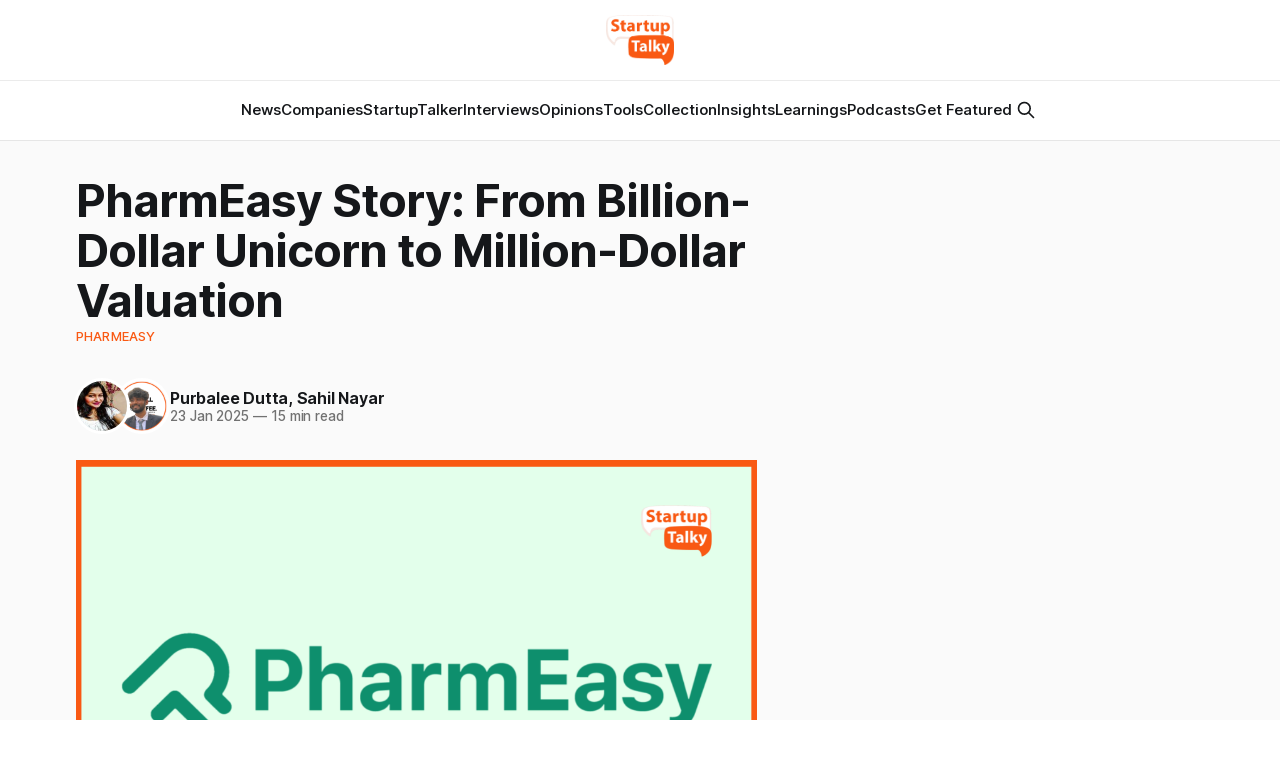

--- FILE ---
content_type: text/html; charset=utf-8
request_url: https://startuptalky.com/pharmeasy-success-story/
body_size: 19338
content:
<!DOCTYPE html>
<html lang="en">
<head>

    <title>PharmEasy Success Story | Founders | Business Model | Funding | Revenue |</title>
    <meta charset="utf-8">
    <meta name="viewport" content="width=device-width, initial-scale=1.0">
    
    <link rel="preload" as="style" href="/assets/built/screen.css?v=d6b329238e">
    <link rel="preload" as="script" href="/assets/built/source.js?v=d6b329238e">
    
    <link rel="preload" as="font" type="font/woff2" href="/assets/fonts/inter-roman.woff2?v=d6b329238e" crossorigin="anonymous">
<style>
    @font-face {
        font-family: "Inter";
        font-style: normal;
        font-weight: 100 900;
        font-display: optional;
        src: url(/assets/fonts/inter-roman.woff2?v=d6b329238e) format("woff2");
        unicode-range: U+0000-00FF, U+0131, U+0152-0153, U+02BB-02BC, U+02C6, U+02DA, U+02DC, U+0304, U+0308, U+0329, U+2000-206F, U+2074, U+20AC, U+2122, U+2191, U+2193, U+2212, U+2215, U+FEFF, U+FFFD;
    }
</style>

    <link rel="stylesheet" type="text/css" href="/assets/built/screen.css?v=d6b329238e">

    <style>
        :root {
            --background-color: #ffffff
        }
    </style>

    <script>
        /* The script for calculating the color contrast has been taken from
        https://gomakethings.com/dynamically-changing-the-text-color-based-on-background-color-contrast-with-vanilla-js/ */
        var accentColor = getComputedStyle(document.documentElement).getPropertyValue('--background-color');
        accentColor = accentColor.trim().slice(1);

        if (accentColor.length === 3) {
            accentColor = accentColor[0] + accentColor[0] + accentColor[1] + accentColor[1] + accentColor[2] + accentColor[2];
        }

        var r = parseInt(accentColor.substr(0, 2), 16);
        var g = parseInt(accentColor.substr(2, 2), 16);
        var b = parseInt(accentColor.substr(4, 2), 16);
        var yiq = ((r * 299) + (g * 587) + (b * 114)) / 1000;
        var textColor = (yiq >= 128) ? 'dark' : 'light';

        document.documentElement.className = `has-${textColor}-text`;
    </script>

    <meta name="description" content="PharmEasy is India&#x27;s trusted online portal for the purchase of medicines and health care items. Read about PharmEasy startup story, owners, net worth, business model, revenue model, growth, and competitors.">
    <link rel="icon" href="https://static.startuptalky.com/2022/07/logo_V03--2-.png" type="image/png">
    <link rel="canonical" href="https://startuptalky.com/pharmeasy-success-story/">
    <meta name="referrer" content="no-referrer-when-downgrade">
    
    <meta property="og:site_name" content="StartupTalky- Business News, Insights and Stories ">
    <meta property="og:type" content="article">
    <meta property="og:title" content="PharmEasy Success Story | Founders | Business Model | Funding | Revenue |">
    <meta property="og:description" content="PharmEasy is India&#x27;s trusted online portal for the purchase of medicines and health care items. Read about PharmEasy startup story, owners, net worth, business model, revenue model, growth, and competitors.">
    <meta property="og:url" content="https://startuptalky.com/pharmeasy-success-story/">
    <meta property="og:image" content="https://static.startuptalky.com/2024/09/PharmEasy-Success-Story-StartupTalky.png">
    <meta property="article:published_time" content="2025-01-23T04:30:00.000Z">
    <meta property="article:modified_time" content="2025-01-23T04:50:15.000Z">
    <meta property="article:tag" content="pharmeasy">
    <meta property="article:tag" content="PharmEasy Success story">
    <meta property="article:tag" content="📄Company Profiles">
    <meta property="article:tag" content="Business Model">
    <meta property="article:tag" content="Funding 💰">
    <meta property="article:tag" content="Revenue model">
    <meta property="article:tag" content="PharmEasy Founders">
    <meta property="article:tag" content="E-pharmacy">
    <meta property="article:tag" content="pharmacy business">
    
    <meta property="article:publisher" content="https://www.facebook.com/startuptalky/">
    <meta name="twitter:card" content="summary_large_image">
    <meta name="twitter:title" content="PharmEasy Success Story | Founders | Business Model | Funding | Revenue |">
    <meta name="twitter:description" content="PharmEasy is India&#x27;s trusted online portal for the purchase of medicines and health care items. Read about PharmEasy startup story, owners, net worth, business model, revenue model, growth, and competitors.">
    <meta name="twitter:url" content="https://startuptalky.com/pharmeasy-success-story/">
    <meta name="twitter:image" content="https://static.startuptalky.com/2024/09/PharmEasy-Success-Story-StartupTalky.png">
    <meta name="twitter:label1" content="Written by">
    <meta name="twitter:data1" content="Purbalee Dutta">
    <meta name="twitter:label2" content="Filed under">
    <meta name="twitter:data2" content="pharmeasy, PharmEasy Success story, 📄Company Profiles, Business Model, Funding 💰, Revenue model, PharmEasy Founders, E-pharmacy, pharmacy business">
    <meta name="twitter:site" content="@StartupTalky">
    <meta property="og:image:width" content="1200">
    <meta property="og:image:height" content="800">
    
    <script type="application/ld+json">
{
    "@context": "https://schema.org",
    "@type": "Article",
    "publisher": {
        "@type": "Organization",
        "name": "StartupTalky- Business News, Insights and Stories ",
        "url": "https://startuptalky.com/",
        "logo": {
            "@type": "ImageObject",
            "url": "https://static.startuptalky.com/2022/07/StartupTalky_Final_Logo-1.png"
        }
    },
    "author": {
        "@type": "Person",
        "name": "Purbalee Dutta",
        "image": {
            "@type": "ImageObject",
            "url": "https://static.startuptalky.com/2020/08/rsz_whatsapp-image-2020-08-16-at-92349-pm.jpg",
            "width": 100,
            "height": 100
        },
        "url": "https://startuptalky.com/author/purbalee/",
        "sameAs": []
    },
    "contributor": [
        {
            "@type": "Person",
            "name": "Sahil Nayar",
            "image": {
                "@type": "ImageObject",
                "url": "https://static.startuptalky.com/2024/10/Copy-of-Copy-of--YOUR-NAME--StartupTalky-writer.png"
            },
            "url": "https://startuptalky.com/author/sahil/",
            "sameAs": []
        }
    ],
    "headline": "PharmEasy Success Story | Founders | Business Model | Funding | Revenue |",
    "url": "https://startuptalky.com/pharmeasy-success-story/",
    "datePublished": "2025-01-23T04:30:00.000Z",
    "dateModified": "2025-01-23T04:50:15.000Z",
    "image": {
        "@type": "ImageObject",
        "url": "https://static.startuptalky.com/2024/09/PharmEasy-Success-Story-StartupTalky.png",
        "width": 1200,
        "height": 800
    },
    "keywords": "pharmeasy, PharmEasy Success story, 📄Company Profiles, Business Model, Funding 💰, Revenue model, PharmEasy Founders, E-pharmacy, pharmacy business",
    "description": "Company Profile is an initiative by StartupTalky to publish verified information on different startups and organizations.\n\nThe medicine industry has always been as disorganized as we can imagine. Though we were all pleasantly happy with the wholesale and retail market structure that the pharmaceutical industry has offered its customers, the digitalization of the same was evident. Thus, it happened.\n\nWith the digitalization of the medical industry, we can now order our medicines from a wide range",
    "mainEntityOfPage": "https://startuptalky.com/pharmeasy-success-story/"
}
    </script>

    <meta name="generator" content="Ghost 6.5">
    <link rel="alternate" type="application/rss+xml" title="StartupTalky- Business News, Insights and Stories " href="https://startuptalky.com/rss/">
    <script defer src="https://cdn.jsdelivr.net/ghost/portal@~2.56/umd/portal.min.js" data-i18n="true" data-ghost="https://startuptalky.com/" data-key="a0b307481c3fd0d9c60bce6b58" data-api="https://startuptalky.com/ghost/api/content/" data-locale="en" crossorigin="anonymous"></script><style id="gh-members-styles">.gh-post-upgrade-cta-content,
.gh-post-upgrade-cta {
    display: flex;
    flex-direction: column;
    align-items: center;
    font-family: -apple-system, BlinkMacSystemFont, 'Segoe UI', Roboto, Oxygen, Ubuntu, Cantarell, 'Open Sans', 'Helvetica Neue', sans-serif;
    text-align: center;
    width: 100%;
    color: #ffffff;
    font-size: 16px;
}

.gh-post-upgrade-cta-content {
    border-radius: 8px;
    padding: 40px 4vw;
}

.gh-post-upgrade-cta h2 {
    color: #ffffff;
    font-size: 28px;
    letter-spacing: -0.2px;
    margin: 0;
    padding: 0;
}

.gh-post-upgrade-cta p {
    margin: 20px 0 0;
    padding: 0;
}

.gh-post-upgrade-cta small {
    font-size: 16px;
    letter-spacing: -0.2px;
}

.gh-post-upgrade-cta a {
    color: #ffffff;
    cursor: pointer;
    font-weight: 500;
    box-shadow: none;
    text-decoration: underline;
}

.gh-post-upgrade-cta a:hover {
    color: #ffffff;
    opacity: 0.8;
    box-shadow: none;
    text-decoration: underline;
}

.gh-post-upgrade-cta a.gh-btn {
    display: block;
    background: #ffffff;
    text-decoration: none;
    margin: 28px 0 0;
    padding: 8px 18px;
    border-radius: 4px;
    font-size: 16px;
    font-weight: 600;
}

.gh-post-upgrade-cta a.gh-btn:hover {
    opacity: 0.92;
}</style>
    <script defer src="https://cdn.jsdelivr.net/ghost/sodo-search@~1.8/umd/sodo-search.min.js" data-key="a0b307481c3fd0d9c60bce6b58" data-styles="https://cdn.jsdelivr.net/ghost/sodo-search@~1.8/umd/main.css" data-sodo-search="https://startuptalky.com/" data-locale="en" crossorigin="anonymous"></script>
    
    <link href="https://startuptalky.com/webmentions/receive/" rel="webmention">
    <script defer src="/public/cards.min.js?v=d6b329238e"></script><style>:root {--ghost-accent-color: #f95913;}</style>
    <link rel="stylesheet" type="text/css" href="/public/cards.min.css?v=d6b329238e">
    <!-- Google Tag Manager -->
<script>(function(w,d,s,l,i){w[l]=w[l]||[];w[l].push({'gtm.start':
new Date().getTime(),event:'gtm.js'});var f=d.getElementsByTagName(s)[0],
j=d.createElement(s),dl=l!='dataLayer'?'&l='+l:'';j.async=true;j.src=
'https://www.googletagmanager.com/gtm.js?id='+i+dl;f.parentNode.insertBefore(j,f);
})(window,document,'script','dataLayer','GTM-MN965ZD');</script>
<!-- End Google Tag Manager -->

<!-- Google tag (gtag.js) -->
<script async src="https://www.googletagmanager.com/gtag/js?id=G-KC571ZHCDH"></script>
<script>
  window.dataLayer = window.dataLayer || [];
  function gtag(){dataLayer.push(arguments);}
  gtag('js', new Date());
  gtag('config', 'G-KC571ZHCDH');
</script>

<style>
  .gh-viewport
  {
    padding-top:0px;
  }

  
  .gh-article-title
  {
    calc(clamp(2.5rem, 1.36vw + 2.85rem, 4.6rem)*var(--factor, 1))
  } 

  .gh-article-image 
  { 
    margin-top: 26px;
  }

  .gh-navigation-logo img {
    max-height: 50px;
}
  .post-template .gh-container {
    margin-top: 5px;
}

      
.lazyloading 
{
    opacity: 1 !important;
    filter: none !important;

}
.affiliateCard{background:#fff;padding:16px;color:#666;margin-bottom:30px;box-shadow:0 5px 20px rgb(0 0 0 / 10%)}.toolLinksContainer a{color:#f95913}.toolLinksContainer a:hover{color:#fa804b}

#wfcTextarea_567246 
{
  	width: 308px;
	height: 80px;
}
</style>

<style>
figure.kg-card.kg-bookmark-card {
    max-width: 95vw !important;
}
</style> 


<script async src="https://pagead2.googlesyndication.com/pagead/js/adsbygoogle.js?client=ca-pub-5280397180733166"
     crossorigin="anonymous"></script>
    <script type="application/ld+json">
{
  "@context": "https://schema.org",
  "@type": "FAQPage",
  "mainEntity": [{
    "@type": "Question",
    "name": "Who is PharmEasy owner?",
    "acceptedAnswer": {
      "@type": "Answer",
      "text": "API Holdings Private Limited is the Parent Organisation of PharmEasy. Dhaval Shah and Dharmil Sheth are Founders of PharmEasy."
    }
  },{
    "@type": "Question",
    "name": "How much is PharmEasy Revenue and Profit?",
    "acceptedAnswer": {
      "@type": "Answer",
      "text": "In 2023, PharmEasy had an operating revenue of INR 6,644 crore, and its total expenses were higher at INR 8,974 crore, leading to a loss of INR 5,211.7 crore. In 2024, their revenue decreased to INR 5,664 crore, and expenses also dropped to INR 7,254.8 crore, resulting in a smaller loss of INR 2,533.5 crore."
    }
  },{
    "@type": "Question",
    "name": "How PharmEasy works?",
    "acceptedAnswer": {
      "@type": "Answer",
      "text": "Customers can upload a prescription on PharmEasy, which is then sent to a drugstore in your vicinity. The package is then delivered to their doorsteps within the stipulated time."
    }
  },{
    "@type": "Question",
    "name": "How much is PharmEasy net worth?",
    "acceptedAnswer": {
      "@type": "Answer",
      "text": "API Holdings, the parent company of PharmEasy, had its valuation reduced to $458 million in September 2024."
    }
  },{
    "@type": "Question",
    "name": "Is the Pharmeasy office in Bangalore its headquarters?",
    "acceptedAnswer": {
      "@type": "Answer",
      "text": "No, the Pharmeasy headquarters is in <a href = \"https://startuptalky.com/mumbai-startups/\"> Mumbai, Maharashtra</a> but it has its office in <a href = \"https://startuptalky.com/bangalore-startups/\"> Bangalore </a> ."
    }
  },{
    "@type": "Question",
    "name": "How much funding have Pharmeasy funding rounds earned for the company?",
    "acceptedAnswer": {
      "@type": "Answer",
      "text": "The Pharmeasy funding rounds have helped the company raise a whopping $1.7 bn, as of November 2024."
    }
  },{
    "@type": "Question",
    "name": "What are PharmEasy acquisitions?",
    "acceptedAnswer": {
      "@type": "Answer",
      "text": "Aknamed, Thyrocare and Medlife are the 3 major PharmEasy acquisitions."
    }
  }]
}
</script>

</head>
<body class="post-template tag-pharmeasy tag-pharmeasy-success-story tag-successful-company-profiles tag-business-model tag-funding tag-revenue-model tag-pharmeasy-founders tag-e-pharmacy tag-pharmacy-business has-sans-title has-sans-body">

<div class="gh-viewport">
    
    <header id="gh-navigation" class="gh-navigation is-stacked gh-outer">
    <div class="gh-navigation-inner gh-inner">

        <div class="gh-navigation-brand">
            <a class="gh-navigation-logo is-title" href="https://startuptalky.com">
                    <img src="https://static.startuptalky.com/2022/07/StartupTalky_Final_Logo-1.png" alt="StartupTalky- Business News, Insights and Stories ">
            </a>
            <button class="gh-search gh-icon-button" aria-label="Search this site" data-ghost-search>
    <svg xmlns="http://www.w3.org/2000/svg" fill="none" viewBox="0 0 24 24" stroke="currentColor" stroke-width="2" width="20" height="20"><path stroke-linecap="round" stroke-linejoin="round" d="M21 21l-6-6m2-5a7 7 0 11-14 0 7 7 0 0114 0z"></path></svg></button>            <button class="gh-burger gh-icon-button" aria-label="Menu">
                <svg xmlns="http://www.w3.org/2000/svg" width="24" height="24" fill="currentColor" viewBox="0 0 256 256"><path d="M224,128a8,8,0,0,1-8,8H40a8,8,0,0,1,0-16H216A8,8,0,0,1,224,128ZM40,72H216a8,8,0,0,0,0-16H40a8,8,0,0,0,0,16ZM216,184H40a8,8,0,0,0,0,16H216a8,8,0,0,0,0-16Z"></path></svg>                <svg xmlns="http://www.w3.org/2000/svg" width="24" height="24" fill="currentColor" viewBox="0 0 256 256"><path d="M205.66,194.34a8,8,0,0,1-11.32,11.32L128,139.31,61.66,205.66a8,8,0,0,1-11.32-11.32L116.69,128,50.34,61.66A8,8,0,0,1,61.66,50.34L128,116.69l66.34-66.35a8,8,0,0,1,11.32,11.32L139.31,128Z"></path></svg>            </button>
        </div>

        <nav class="gh-navigation-menu">
            <ul class="nav">
    <li class="nav-news"><a href="https://startuptalky.com/news/">News</a></li>
    <li class="nav-companies"><a href="https://startuptalky.com/tag/successful-company-profiles/">Companies</a></li>
    <li class="nav-startuptalker"><a href="https://startuptalky.com/tag/startuptalkers/">StartupTalker</a></li>
    <li class="nav-interviews"><a href="https://startuptalky.com/tag/interviews/">Interviews</a></li>
    <li class="nav-opinions"><a href="https://startuptalky.com/tag/opinions/">Opinions</a></li>
    <li class="nav-tools"><a href="https://startuptalky.com/tag/tools/">Tools</a></li>
    <li class="nav-collection"><a href="https://startuptalky.com/tag/collections/">Collection</a></li>
    <li class="nav-insights"><a href="https://startuptalky.com/tag/insights/">Insights</a></li>
    <li class="nav-learnings"><a href="https://startuptalky.com/tag/learning/">Learnings</a></li>
    <li class="nav-podcasts"><a href="https://startuptalky.com/tag/podcasts/">Podcasts</a></li>
    <li class="nav-get-featured"><a href="https://docs.google.com/forms/d/e/1FAIpQLSfzV4KUc-9HMwABui31Avc_KUKeBerz9NPJA5mSbi75hJT1OA/viewform">Get Featured</a></li>
</ul>

                    <button class="gh-search gh-icon-button" aria-label="Search this site" data-ghost-search>
    <svg xmlns="http://www.w3.org/2000/svg" fill="none" viewBox="0 0 24 24" stroke="currentColor" stroke-width="2" width="20" height="20"><path stroke-linecap="round" stroke-linejoin="round" d="M21 21l-6-6m2-5a7 7 0 11-14 0 7 7 0 0114 0z"></path></svg></button>        </nav>

        <div class="gh-navigation-actions">
        </div>

    </div>
</header>

     

 <script type="application/ld+json">
{
  "@context": "https://schema.org",
  "@type": "NewsArticle",
  "mainEntityOfPage": {
    "@type": "WebPage",
    "@id": "https://startuptalky.com/pharmeasy-success-story/"
  },
  "headline": "PharmEasy Story: From Billion-Dollar Unicorn to Million-Dollar Valuation",
  "description": "PharmEasy is India&#x27;s trusted online portal for the purchase of medicines and health care items. Read about PharmEasy startup story, owners, net worth, business model, revenue model, growth, and competitors.",
  "url": "https://startuptalky.com/pharmeasy-success-story/",
  "datePublished": "2025-01-23T10:00:00+05:30",
  "dateModified": "2025-01-23T10:20:15+05:30",
  "author": {
    "@type": "Person",
    "name": "Purbalee Dutta"
  },
  "publisher": {
    "@type": "Organization",
    "name": "StartupTalky",
    "logo": {
      "@type": "ImageObject",
      "url": "https://static.startuptalky.com/2022/07/StartupTalky_Final_Logo-1.png"
    }
  },
  "image": [
    {
      "@type": "ImageObject",
      "url": "https://static.startuptalky.com/2024/09/PharmEasy-Success-Story-StartupTalky.png"
    }
  ]
}
</script>


  <main class="gh-main post-main">
    <article class="gh-article post tag-pharmeasy tag-pharmeasy-success-story tag-successful-company-profiles tag-business-model tag-funding tag-revenue-model tag-pharmeasy-founders tag-e-pharmacy tag-pharmacy-business">
        <header class="gh-article-header gh-canvas">
            <h1 class="gh-article-title is-title">PharmEasy Story: From Billion-Dollar Unicorn to Million-Dollar Valuation</h1>

            <a class="gh-article-tag" href="https://startuptalky.com/tag/pharmeasy/">pharmeasy</a>


            <div class="gh-article-meta">
                <div class="gh-article-author-image instapaper_ignore">
                        <a href="/author/purbalee/">
                            <img class="author-profile-image" src="https://static.startuptalky.com/2020/08/rsz_whatsapp-image-2020-08-16-at-92349-pm.jpg" alt="Purbalee Dutta">
                        </a>
                        <a href="/author/sahil/">
                            <img class="author-profile-image" src="https://static.startuptalky.com/2024/10/Copy-of-Copy-of--YOUR-NAME--StartupTalky-writer.png" alt="Sahil Nayar">
                        </a>
                </div>

                <div class="gh-article-meta-wrapper">
                    <h4 class="gh-article-author-name"><a href="/author/purbalee/">Purbalee Dutta</a>, <a href="/author/sahil/">Sahil Nayar</a></h4>
                    <div class="gh-article-meta-content">
                        <time class="gh-article-meta-date" datetime="2025-01-23">23 Jan 2025</time>
                        <span class="gh-article-meta-length"><span class="bull">—</span> 15 min read</span>
                    </div>
                </div>
            </div>

                <figure class="gh-article-image">
        <img
            srcset="https://static.startuptalky.com/2024/09/PharmEasy-Success-Story-StartupTalky.png 320w,
                    https://static.startuptalky.com/2024/09/PharmEasy-Success-Story-StartupTalky.png 600w,
                    https://static.startuptalky.com/2024/09/PharmEasy-Success-Story-StartupTalky.png 960w,
                    https://static.startuptalky.com/2024/09/PharmEasy-Success-Story-StartupTalky.png 1200w,
                    https://static.startuptalky.com/2024/09/PharmEasy-Success-Story-StartupTalky.png 2000w"
            sizes="(max-width: 1200px) 100vw, 1120px"
            src="https://static.startuptalky.com/2024/09/PharmEasy-Success-Story-StartupTalky.png"
            alt="PharmEasy Story: From Billion-Dollar Unicorn to Million-Dollar Valuation"
        >
            <figcaption><span style="white-space: pre-wrap;">PharmEasy Startup Story</span></figcaption>
    </figure>
        </header>

        <section class="gh-content gh-canvas is-body drop-cap">
            <p><em><strong>Company Profile </strong>is an initiative by <strong>StartupTalky </strong>to publish verified information on different startups and organizations. </em></p><p>The medicine industry has always been as disorganized as we can imagine. Though we were all pleasantly happy with the wholesale and retail market structure that the pharmaceutical industry has offered its customers, the digitalization of the same was evident. Thus, it happened.</p><p>With the digitalization of the medical industry, we can now order our medicines from a wide range of eCommerce medical stores online and get them delivered online without any hassles. One of the major players that makes online ordering of medicines easy is PharmEasy. </p><p>PharmEasy has developed a healthcare delivery platform to simplify and modernize the healthcare setup in India. The platform helps patients to stay connected with various local pharmacy stores and outlets. Data and technology are the driving factors behind a robust health and well-being ecosystem today and PharmEasy is leveraging both of them to strengthen healthcare in India.</p><p>If you are wondering <strong>"What does PharmEasy do?" </strong>then PharmEasy serves as an<strong> online pharmacy</strong> and handles the hassle-free delivery of medicines and other medical equipment. PharmEasy operates in several major cities in India. Shopping for medicines online has thus, become convenient and easy through PharmEasy. The company delivers medicine and other medical equipment to thousands of customers every day. </p><p><strong>Recently, API Holdings, the parent company of PharmEasy, had its valuation reduced to $458 million in September 2024. </strong>This is a big drop of around 92% from its previous highest valuation of $5.6 billion in 2021. One of its investors, Janus Henderson lowered the value of its investment in PharmEasy by 91.8%.</p><p>PharmEasy's parent company, API Holdings, is seeing a major shift as three of its co-founders—Dharmil Sheth, Dhaval Shah, and Hardik Dedhia—step away from active roles in the organization.</p><p>Read on to find out more about <strong>PharmEasy's success story, founders and owners, net worth, business model, growth, competitors, revenue model, funding details, and acquisitions.</strong></p><h2 id="pharmeasycompany-highlights">PharmEasy - Company Highlights</h2><table>
<thead>
<tr>
<th>Startup Name</th>
<th>PharmEasy</th>
</tr>
</thead>
<tbody>
<tr>
<td>Headquarters</td>
<td>Lal Bahadur Shastri Marg, Mumbai, India</td>
</tr>
<tr>
<td>Founder/Owner</td>
<td>Dharmil Sheth, Dr. Dhaval Shah</td>
</tr>
<tr>
<td>Founded</td>
<td>2014</td>
</tr>
<tr>
<td>Net Worth/Valuation</td>
<td><strong>$458 million (November 2024)</strong></td>
</tr>
<tr>
<td>Parent Organization</td>
<td>91streets Media Technologies/API Holdings Private Limited</td>
</tr>
<tr>
<td>Website</td>
<td>pharmeasy.in</td>
</tr>
</tbody>
</table>
<p><a href="#PharmEasyPharmEasy-AboutAndHowItWorks?">PharmEasy - About And How It Works?</a><br>
<a href="#PharmEasy_-_Industry">PharmEasy - Industry</a><br>
<a href="#PharmEasyPharmEasy-FoundersAndTeam">PharmEasy - Founders and Team</a><br>
<a href="#PharmEasyPharmEasy-StartupStory">PharmEasy - Startup Story</a><br>
<a href="#PharmEasy_-_Name_Tagline_and_Logo">PharmEasy - Name, Tagline and Logo</a><br>
<a href="#PharmEasyPharmEasy-BusinessModel">PharmEasy - Business Model</a><br>
<a href="#PharmEasyPharmEasy-RevenueModel">PharmEasy - Revenue Model</a><br>
<a href="#PharmEasyPharmEasy-FundingandInvestors">PharmEasy - Funding and Investors</a><br>
<a href="#PharmEasy_-_ESOPs">PharmEasy - ESOPs</a><br>
<a href="#PharmEasy-Acquisitions">PharmEasy - Acquisitions</a><br>
<a href="#PharmEasyPharmEasy-ChallengesFaced">PharmEasy - Challenges Faced</a><br>
<a href="#PharmEasyPharmEasy-CustomerAcquisitions">PharmEasy - Customer Acquisition</a><br>
<a href="#PharmEasy_-_Partnerships">PharmEasy - Partnerships</a><br>
<a href="#PharmEasyPharmEasy-Competitors">PharmEasy - Competitors</a><br>
<a href="#PharmEasyPharmEasy-GrowthandRevenue">PharmEasy - Growth and Revenue</a><br>
<a href="#PharmEasy_-_Future_Plans">PharmEasy - Future Plans</a></p>

<!--kg-card-begin: html-->
 <h2 id =  "PharmEasyPharmEasy-AboutAndHowItWorks?"> PharmEasy - About And How It Works?</h2>
<!--kg-card-end: html-->
<p><strong>Pharmacy is an </strong><a href="https://startuptalky.com/ecommerce-industry-in-india/"><strong>e-commerce platform</strong></a><strong> for the purchase of medicines and other healthcare-related equipment</strong>. Whenever one uploads a prescription on PharmEasy, it is then sent to a drugstore in their vicinity. The company uses a mobile app and web technology to offer the best quality healthcare products and essentials to its customers at affordable rates.</p><p>You might be thinking, <em>"</em>Ah! discounted products, they would be of cheap quality for sure.<em>"</em> But no, a discount has nothing to do with compromise in terms of quality. The pharmacy provides top-notch products at par with the quality that you can find in reputed pharmacies and medical stores.</p><p>Once PharmEasy sends your medical prescription to the drugstore, a delivery agent collects the medicines from the drugstore while adhering to all sorts of precautions and guidelines. Your order is then packaged and eventually delivered to your doorstep.</p>
<!--kg-card-begin: html-->
 <h2 id =  "PharmEasy_-_Industry"> PharmEasy - Industry </h2>
<!--kg-card-end: html-->
<p>Along with all the industries of now, the <a href="https://startuptalky.com/healthcare-business-ideas-india/">medicine/healthcare industry</a> has also been witnessing decent growth empowered by the penetration of new-age technologies and the internet. Internet users have already grown at a CAGR of 18.17% between 2015 and 2019 and are further expected to rise at a CAGR of 9.3%  till 2028. Besides, the e-commerce transactions also increased by 26.2% in 2023.</p><p>The market of Indian e-pharmacies is predicted by a leading consulting firm to grow greater than 7X times between 2019 and 2023. It reached a total value of $394.09 million in 2024 and is expected to rise to $801.34 million by 2030, at a CAGR of 12.62%, which is fascinating, to say the least.</p>
<!--kg-card-begin: html-->
 <h2 id =  "PharmEasyPharmEasy-FoundersAndTeam"> PharmEasy - Founders and Team</h2>
<!--kg-card-end: html-->
<p><strong>Dharmil Sheth and Dr. Dhaval Shah </strong>are the founders of PharmEasy.</p><figure class="kg-card kg-image-card kg-card-hascaption"><img src="https://static.startuptalky.com/2021/02/PharmEasy-Founders_Startuptalky.jpg" class="kg-image" alt="PharmEasy Owner, Founders" loading="lazy" width="800" height="450"><figcaption><b><strong style="white-space: pre-wrap;">Dharmil Sheth and Dhaval Shah</strong></b></figcaption></figure><h3 id="dharmil-sheth">Dharmil Sheth</h3><p>Dharmil is the Co-founder of PharmEasy along with being the Co-founder of API Holdings. He is also the founder and president of Ekagrata. Sheth also founded 91streets before founding PharmEasy. Dharmil is an Electronics Engineer with a Btech degree, after which he obtained an MBA in Marketing from IIM Ghaziabad. Techno Gravity Solutions and <a href="https://startuptalky.com/makemytrip-indian-startup-success-story/">MakeMyTrip.com</a> were among the first companies that Dharmil Sheth worked with in Business Development and as a Summer Intern respectively.</p><h3 id="dr-dhaval-shah">Dr. Dhaval Shah</h3><p>Dr. Dhaval Shah has an MBBS from Rajiv Gandhi Government Medical College, after which he pursued an MBA from XLRI Jamshedpur. Shah has been the General Secretary at both of his colleges. He eventually became a Consultant at McKinsey &amp; Company and then founded PharmEasy and API Holdings.</p><p>The team behind PharmEasy has set its sights on becoming India's best healthcare delivery venture. The focus at the moment is digitization to the maximum possible extent. PharmEasy is a private company that is adding new employees to its task force every other day.</p><p>PharmEasy is undergoing a significant change as three co-founders of the parent organization, API Holdings—Dharmil Sheth, Dhaval Shah, and Hardik Dedhia—step back from active roles in the firm.</p><p>Siddharth Shah, the fourth co-founder, will continue to lead the company.</p><p>As per a company statement on 22 January 2025, the three co-founders will remain part of the group, align their shareholding for the long term, and continue as board members or observers, but they have chosen to step away from daily executive responsibilities.</p>
<!--kg-card-begin: html-->
 <h2 id =  "PharmEasyPharmEasy-StartupStory"> PharmEasy - Startup Story</h2>
<!--kg-card-end: html-->
<p>Dharmil Sheth, the founder of PharmEasy, and his doctor pal, Dr. Dhaval Shah came up with the idea of building an online pharmacy. Both of them agreed on the potential of technology in the healthcare sector and it is this idea that primarily gave rise to PharmEasy in 2014. Presently, the company extends its supplies to nearly 98% of the Indian pin codes.</p><p>The company wanted to achieve the mission of doorstep delivery of everything related to healthcare, which it is always on the verge of achieving. Digitization has become an integral component of India's healthcare industry. Be it scheduling a doctor's appointment or delivery of reports and medicines, every step in the industry has been digitized. A major chunk of the credit goes to the e-pharmacies like PharmEasy for this initiative. The "health commerce industry" in India is growing at unprecedented rates courtesy of these e-pharmacies.</p>
<!--kg-card-begin: html-->
 <h2 id =  "PharmEasy_-_Name_Tagline_and_Logo"> PharmEasy - Name, Tagline and Logo</h2>
<!--kg-card-end: html-->
<p><strong>"Take it easy PharmEasy" </strong>says the <strong>tagline of the company.</strong></p><figure class="kg-card kg-image-card kg-card-hascaption"><img src="https://static.startuptalky.com/2022/02/PharmEasy-Logo-Success-Story-Startuptalky.jpg" class="kg-image" alt="PharmEasy Logo" loading="lazy" width="1200" height="675"><figcaption><span style="white-space: pre-wrap;">PharmEasy Logonet </span></figcaption></figure>
<!--kg-card-begin: html-->
 <h2 id =  "PharmEasyPharmEasy-BusinessModel"> PharmEasy - Business Model</h2>
<!--kg-card-end: html-->
<p>PharmEasy delivers medicines and other medical accessories across Indian towns and cities. It is like Grofers for medicine. The pin codes maintained by PharmEasy are used to identify pharmacies closest to the customers. Customers can either access PharmEasy's website or use its mobile app to order items. They are entitled to discounts of up to 20% if they order using the mobile app, which further increases brand recognition and adds new customers to PharmEasy.</p><p>PharmEasy is an e-pharmacy, the processes of which are mostly online acting as a 3-way chain between the buyers, suppliers, and the distribution network.</p><p><strong>Buyers - </strong>PharmEasy is a ready platform from which buyers can search for their medicines or healthcare accessories and buy them online without any hassles.</p><p><strong>Suppliers -</strong> PharmEasy collaborates with a wide range of local suppliers and medical shops, all of which help the company arrange their stocks and keep them live online. Besides, the company also earns revenue from various pharmaceutical companies that want to showcase their products online and on the PharmEasy app as featured brands.</p><p><strong>Distribution channel -</strong> PharmEasy operates with a vast distribution spread out all across the nation. This helps the company to deliver its products for a broad range of pin codes all over India.</p><p>Due to various rules and regulations set by the Indian government, the company doesn't deliver Schedule H drugs.</p><p>Why do people abstain from e-pharmacies? Research has found that most people do this because they aren't sure where the medicines are coming from. PharmEasy is dispelling this notion for good!</p><hr><figure class="kg-card kg-bookmark-card"><a class="kg-bookmark-container" href="https://startuptalky.com/pharmacyonnet-story-founder-funding/"><div class="kg-bookmark-content"><div class="kg-bookmark-title">Wellnessmonk Story, Founder, Funding, Revenue Model, Products, Competitors</div><div class="kg-bookmark-description">Wellnessmonk - Startup Success Story
Startup NameWellnessmonkHeadquarterKanpur
[https://startuptalky.com/kanpur-startups/]FounderGyaan DixitSectorE-Pharmacy
Founded2017Parent organizationDreamz Nutrition &amp; Pharmaceutical Private Limited
Wellnessmonk - Introduction
Wellnessmonk - Industry Details
Wel…</div><div class="kg-bookmark-metadata"><img class="kg-bookmark-icon" src="https://startuptalky.com/favicon.png" alt=""><span class="kg-bookmark-author">StartupTalky</span><span class="kg-bookmark-publisher">Shubham Kumar</span></div></div><div class="kg-bookmark-thumbnail"><img src="https://static.startuptalky.com/2019/02/Gyaan_dixit_founder_pharmayonnet_startuptalky.jpg" alt="" onerror="this.style.display = 'none'"></div></a></figure><hr>
<!--kg-card-begin: html-->
 <h2 id =  "PharmEasyPharmEasy-RevenueModel"> PharmEasy - Revenue Model</h2>
<!--kg-card-end: html-->
<p>PharmEasy primarily earns by displaying the sponsored results of various pharmaceutical entities. These kinds of advertisements are found on the home pages of such organizations. Advertising is a major source of revenue and this e-pharmacy leverages it to the hilt. Besides, with the new-age strategies, you can now <a href="https://startuptalky.com/advertise-without-spending-money/">advertise your products, services, or business with little or no money</a> and market your brand. Attractive discounts also contribute to PharmEasy's revenue. Furthermore, PharmEasy earns commission from its customers for the healthcare products and medicines that are sold via the platform. The brand also earns through the delivery charges that get levied on the products.</p>
<!--kg-card-begin: html-->
  <h2 id =  "PharmEasyPharmEasy-FundingandInvestors"> PharmEasy - Funding and Investors</h2>
<!--kg-card-end: html-->
<p>API Holdings, the parent company of PharmEasy, has raised INR 1,804 crore ($216 million) in a funding round led by Ranjan Pai's Manipal Education and Medical Group (MEMG) along with its existing investors on 29 April 2024. However, this new investment comes with a 90% drop in the company's valuation from its highest point. <strong>The valuation of PharmEasy as of September 2024 is $458 million, slashed 92% from the peak of $5.4 billion.</strong></p><p>PharmEasy has received <strong>$1.7 billion in funding to date in over 14 rounds</strong>. PharmEasy had last raised a private equity fund from VestinWolf Capital Management after raising a pre-IPO round worth $354 million from a clutch of investors. Market volatility, low investor sentiments, and the funding winter are some of the popular reasons behind PharmEasy looking to raise funds at a lower valuation.  </p><p>The primary round saw an infusion of the $354 million funding round was worth $204 million and led by Amansa Capital, Steadview Capital, OrbiMed, Abu Dhabi’s sovereign wealth fund ADQ, and more. In the second round of funding that PharmEasy received, the company mopped up around $150 mn from the partial exits of a bunch of existing angels and other early-stage investors like Fundamentum, Eight Roads Ventures, Bessemer Venture Partners, and others. PharmEasy, which is all set to file its Draft Red Herring Prospectus (DRHP) has also disclosed that over 20 senior employees, five founders, and some of the new investors had picked secondary shares at a valuation of $5.6 billion. <strong>The company was valued at $5.4 billion in February 2022</strong>. The company is yet to decide on its IPO round and will not be setting its pricing before the nod from SEBI. </p><p>Before this round where the company has further raised $354 million worth of funding in its Pre-IPO round of funding, split into 2 rounds, it raised a whopping $500 million round via its Series F funding round that was led by Arokiaswamy Velumani, valuing the company at <strong>$1.8 billion </strong>in June 2021. </p><p>Here are all the funding and investor details of PharmEasy to date. </p><table>
<thead>
<tr>
<th>Date</th>
<th>Series</th>
<th>Amount</th>
<th>Investors</th>
</tr>
</thead>
<tbody>
<tr>
<td>April 29, 2024</td>
<td>Venture Round</td>
<td>$216 million</td>
<td>MEMG Family office, Existing Investors</td>
</tr>
<tr>
<td>Nov 7, 2022</td>
<td>Debt Financing</td>
<td>-</td>
<td>EvolutionX Debt Capital</td>
</tr>
<tr>
<td>November 1, 2021</td>
<td>Private Equity Fund</td>
<td>-</td>
<td>VestinWolf Capital Management</td>
</tr>
<tr>
<td>Oct 20, 2021</td>
<td>Venture Round</td>
<td>-</td>
<td>Trifecta Capital Advisors</td>
</tr>
<tr>
<td>October 18, 2021</td>
<td>Pre-IPO Round</td>
<td>$354 million</td>
<td>Amansa Capital, Fundamentum, Steadview Capital, Abu Dhabi’s sovereign wealth fund ADQ and more</td>
</tr>
<tr>
<td>July 7, 2021</td>
<td>Series F</td>
<td>$500 million</td>
<td>Arokiaswamy Velumani</td>
</tr>
<tr>
<td>June 17, 2021</td>
<td>Secondary Market</td>
<td>$20 million</td>
<td>B Capital</td>
</tr>
<tr>
<td>April 7, 2021</td>
<td>Series E</td>
<td>$390 million</td>
<td>Prosus Ventures, TPG Growth and others</td>
</tr>
<tr>
<td>November 27, 2019</td>
<td>Series D</td>
<td>$220 million</td>
<td>Temasek Holdings and others</td>
</tr>
<tr>
<td>September 26, 2018</td>
<td>Series C</td>
<td>$50 million</td>
<td>Eight Roads Ventures India and others</td>
</tr>
<tr>
<td>September 11, 2018</td>
<td>Debt Financing</td>
<td>$5.44 million</td>
<td>InnoVen Capital and more</td>
</tr>
<tr>
<td>February 28, 2018</td>
<td>Series C</td>
<td>$27.23 million</td>
<td>Eight Roads Ventures India, F-Prime Capital, and others</td>
</tr>
<tr>
<td>April 25, 2017</td>
<td>Series B</td>
<td>$2 Million</td>
<td>Bessemer Venture Partners</td>
</tr>
<tr>
<td>March 30, 2017</td>
<td>Series B</td>
<td>$16 Million</td>
<td>Bessemer Venture Partners</td>
</tr>
</tbody>
</table>
<hr><figure class="kg-card kg-bookmark-card"><a class="kg-bookmark-container" href="https://startuptalky.com/pharmeasy-marketing-strategy/"><div class="kg-bookmark-content"><div class="kg-bookmark-title">PharmEasy Marketing Strategy | How PharmEasy Works?</div><div class="kg-bookmark-description">PharmEasy is an e-commerce platform in India. Get insights into marketing strategies of Pharmeasy that keep it top in online Pharmacy Industry.</div><div class="kg-bookmark-metadata"><img class="kg-bookmark-icon" src="https://static.startuptalky.com/2022/07/logo_V03--2-.png" alt=""><span class="kg-bookmark-author">StartupTalky</span><span class="kg-bookmark-publisher">Muskaan Kapoor</span></div></div><div class="kg-bookmark-thumbnail"><img src="https://static.startuptalky.com/2021/12/PharmEasy-Marketing-Strategy-StartupTalky.jpg" alt="" onerror="this.style.display = 'none'"></div></a></figure><hr>
<!--kg-card-begin: html-->
<h2 id =  "PharmEasy_-_ESOPs"> PharmEasy - ESOPs</h2>
<!--kg-card-end: html-->
<p>PharmEasy was reportedly valued at $5.4 billion in February 2022. Due to the exceptional growth that the company had seen, PharmEasy decided to reward the cofounders and employees by creating new <a href="https://startuptalky.com/benefits-of-esop/">employee stock options (ESOPs)</a> for them.<br><br>The healthcare major had passed a special resolution, where it has declared that it would be allotting around 79,987 ESOPs to each of the five co-founders of the firm - Siddharth Shah, Dharmil Sheth, Hardik Dedhia, Karsh Parekh, and Dhaval Shah. The collective worth of all these shares making the Founders’ ESOP pool is estimated to be around INR 236 crores. PharmEasy has also additionally expanded its ESOP pool with INR 356 crore worth of new options for eligible employees. This new ESOP pool has reportedly been expanded with 603,103 equity shares. Moreover, PharmEasy has also amended its existing ESOP Scheme to align it with the SEBI regulations.     </p>
<!--kg-card-begin: html-->
  <h2 id =  "PharmEasy-Acquisitions"> PharmEasy - Acquisitions</h2>
<!--kg-card-end: html-->
<p>PharmEasy has acquired 3 companies -</p><table>
<thead>
<tr>
<th>Acquiree Name</th>
<th>Date</th>
<th>Deal Value</th>
</tr>
</thead>
<tbody>
<tr>
<td>Aknamed</td>
<td>September 14, 2021</td>
<td>$144 million</td>
</tr>
<tr>
<td>Thyrocare Technologies</td>
<td>June 26, 2021</td>
<td>$605.70 million</td>
</tr>
<tr>
<td>Medlife</td>
<td>May 25, 2021</td>
<td>$250 million</td>
</tr>
</tbody>
</table>
<p><strong>Aknamed</strong> - A healthcare company that strives to streamline the supply chain of the industry in India. PharmEasy has acquired Aknamed on September 14, 2021. PharmEasy acquired the majority stakes of Aknamed for an initial investment of INR 308 crores ($41.90 mn). The company will be acquiring Aknamed completely in a few months in a deal size estimated to be around INR 1000 crores ($136.04 mn).</p><p><strong>Thyrocare Technologies</strong> - Thyrocare is a full automatic diagnostic laboratory, which claims to be the first of its kind in India. PharmEasy acquired Thyrocare on June 26, 2021. In a definitive agreement where the company has acquired 66.1% stakes in Thyrocare, the deal size is mentioned at INR 4564 crores ($620 mn).</p><p><strong>Medlife</strong> - Medlife is an online medicine supplier from Bangalore, India, which has facilities for home delivery. On September 22, 2020, the Competition Commission of India approved the merger of Medlife (Online Pharmacy) with PharmEasy. It is noted as the First Major Consolidation in this sector after the entry of Amazon and Reliance. According to this deal, PharmEasy's Parent Entity will acquire 100% equity in Medlife and the promoters of Medlife will get a 19.95% stake in the entity. Though the talks of the acquisition began in August 2020, the CCI approval was received in September 2020, and it is not earlier than May 2021, 8 months after the CCI nod that PharmEasy finally announced the merger with its rival Medlife. From May 25, 2021, Medlife discontinued its operations and fully merged into the PharmEasy platform. The company acquired majority stakes in Medlife valued at $250 million.</p>
<!--kg-card-begin: html-->
  <h2 id =  "PharmEasyPharmEasy-ChallengesFaced"> PharmEasy - Challenges Faced</h2>
<!--kg-card-end: html-->
<p>The company started its journey in the year 2014 and has now become a major player in the online pharmacy segment. However, PharmEasy didn't witness overnight success. Challenges are inevitable and the mentioned e-pharmacy also had its share of problems. It was difficult for PharmEasy to deliver products without a prescription.<br><br>Knowing the medicines by their names wasn't enough. A valid prescription was compulsory for supplying the products. Many didn't want to upload their prescriptions fearing consequences. Furthermore, location tracking back then when the company started, was difficult for PharmEasy's delivery agents. It is not like that anymore, though.<br><br>The company eventually overcame the challenges thrown at it and has grown tremendously since its inception in 2014.</p><h3 id="pharmeasy-layoffs">PharmEasy Layoffs</h3><p>PharmEasy laid off 40 employees, as per the reports on June 16, 2022. The company has laid off around 40 of the employees who were working with its subsidiary Docon Technologies during the week. These employees who were laid off mainly belonged to the sales department and hailed from Mumbai, Delhi, Chandigarh, Jaipur, and more. PharmEasy has offered a two-month salary for the employees as part of the severance package and is reportedly helping the employees too in getting new jobs. It was also announced that Docon Technologies would be rebranded to PharmEasy One and would then be a whole entity and that most of the Docon employees would be shifted to any of the API Holdings’ entities. </p><hr><figure class="kg-card kg-bookmark-card"><a class="kg-bookmark-container" href="https://startuptalky.com/pharmeasy-business-model/"><div class="kg-bookmark-content"><div class="kg-bookmark-title">Business Model of PharmEasy | How does PharmEasy makes Money</div><div class="kg-bookmark-description">PharmEasy is an online healthcare delivery platform. Here’s an insight into its business model and how it makes money.</div><div class="kg-bookmark-metadata"><img class="kg-bookmark-icon" src="https://static.startuptalky.com/2022/07/logo_V03--2-.png" alt=""><span class="kg-bookmark-author">StartupTalky</span><span class="kg-bookmark-publisher">gagan singh</span></div></div><div class="kg-bookmark-thumbnail"><img src="https://static.startuptalky.com/2021/08/PharmEasy-Business-Model-StartupTalky.jpg" alt="" onerror="this.style.display = 'none'"></div></a></figure><hr>
<!--kg-card-begin: html-->
 <h2 id =  "PharmEasyPharmEasy-CustomerAcquisitions"> PharmEasy - Customer Acquisition</h2>
<!--kg-card-end: html-->
<p>Customer acquisition of a company depends upon trust and faith. It's a symbiotic relationship between how much the company is giving to its customers and how those users are benefitting in return. </p><p>Acquiring new users has not been problematic for PharmEasy ever since it overcame the initial hiccups and challenges. A solid user-retention rate has proved PharmEasy's expertise in keeping customers satisfied.</p>
<!--kg-card-begin: html-->
 <h2 id =  "PharmEasy_-_Partnerships"> PharmEasy - Partnerships</h2>
<!--kg-card-end: html-->
<h3 id="swiggy">Swiggy</h3><p><a href="https://startuptalky.com/swiggy-food-delivery-services/">Swiggy</a> plans to enter the online pharmacy market by delivering medicines in 10 minutes. Partnering with PharmEasy, it will leverage its infrastructure and regulatory framework via Instamart for rapid delivery of prescription and OTC drugs.</p>
<!--kg-card-begin: html-->
 <h2 id =  "PharmEasyPharmEasy-Competitors"> PharmEasy - Competitors</h2>
<!--kg-card-end: html-->
<p>The company's top competitors are - </p><ul><li><a href="https://startuptalky.com/1mg-success-story/"><strong>Tata 1Mg</strong></a></li><li><strong>Ranger Health</strong></li><li><strong>Medibuddy</strong></li><li><strong>Myra Medicines</strong></li><li><strong>Hello Heart</strong></li><li><strong>BrownPacket and more.</strong></li></ul><p>Besides, there are also other hospitals and chains like Apollo Pharmacy that are trying to boost overall sales via their online platform along with their brick-and-mortar stores. Most of the companies mentioned here are trying to reinforce their online delivery system of medicines. However, most of them are trailing PharmEasy.</p>
<!--kg-card-begin: html-->
 <h2 id =  "PharmEasyPharmEasy-GrowthandRevenue"> PharmEasy - Growth and Revenue</h2>
<!--kg-card-end: html-->
<h3 id="pharmeasy-financials">PharmEasy Financials</h3><table>
<thead>
<tr>
<th>PharmEasy Financials</th>
<th>FY22</th>
<th>FY23</th>
<th>FY24</th>
</tr>
</thead>
<tbody>
<tr>
<td>Operating Revenue</td>
<td>INR 5,729 crore</td>
<td>INR 6,644 crore</td>
<td>INR 5,664 crore</td>
</tr>
<tr>
<td>Total Expenses</td>
<td>INR 8,491 crore</td>
<td>INR 8,974 crore</td>
<td>INR 7,254.8 crore</td>
</tr>
<tr>
<td>Profit/Loss</td>
<td>Loss of INR 2,731.7 crore</td>
<td>Loss of INR 5,211.7 crore</td>
<td>Loss of INR 2,533.5 crore</td>
</tr>
</tbody>
</table>
<figure class="kg-card kg-image-card kg-card-hascaption"><img src="https://static.startuptalky.com/2024/11/PharmEasy-Financials-Startuptalky.jpg" class="kg-image" alt="PharmEasy Financials 	" loading="lazy" width="1200" height="800"><figcaption><span style="white-space: pre-wrap;">PharmEasy Financials</span></figcaption></figure><p>In 2023, PharmEasy had an operating revenue of INR 6,644 crore, and its total expenses were higher at INR 8,974 crore, leading to a loss of INR 5,211.7 crore. In 2024, their revenue decreased to INR 5,664 crore, and expenses also dropped to INR 7,254.8 crore, resulting in a smaller loss of INR 2,533.5 crore.</p><p>Dhaval Shah and Dharmil Sheth are playing a major role in this growth through excellent leadership and superior decision-making.</p><table>
<thead>
<tr>
<th>PharmEasy Financials</th>
<th>FY22</th>
<th>FY23</th>
<th>FY24</th>
</tr>
</thead>
<tbody>
<tr>
<td>EBITDA Margin</td>
<td>-39.66%</td>
<td>-20.38%</td>
<td>-9.59%</td>
</tr>
<tr>
<td>Expense/Rupee of ops revenue</td>
<td>INR 1.48</td>
<td>INR 1.35</td>
<td>INR 1.28</td>
</tr>
<tr>
<td>ROCE</td>
<td>-32.11%</td>
<td>-27.12%</td>
<td>-15.71%</td>
</tr>
</tbody>
</table>
<p>India's IPO market slowed in 2022 after 2021 saw the largest amount of funds raised in at least a decade. API Holdings Ltd., owner of India's largest online pharmacy PharmEasy, withdrew its preliminary filing for an initial public offering, citing market conditions and strategic considerations. PharmEasy had filed its DRHP with the market regulator SEBI and was planning to raise INR 6,250 crore through a fresh issue of shares on November 10, 2021. The existing investors of the company were not selling any shares in the upcoming IPO, as per the DRHP.</p><p>Furthermore, PharmEasy had announced that it would be looking for a pre-IPO fundraising of up to INR 1,250 crore via private placement after consulting with the BRLMs (Book Running Lead Manager). However, according to the latest news, PharmEasy was looking to slash its IPO valuation considering the volatility of the current market, as of February 19, 2022. PharmEasy currently partners with over 60K brick-and-mortar pharmacies from across the country and has served 20 mn+ patients since it was formed.</p><p>Finally, there is no shortcut to success and PharmEasy is a case in point. From being an unknown candidate in the online pharmacy space to becoming an established brand, Dharmil Sheth-founded PharmEasy has conquered varying obstacles to reach the zenith of success.</p><hr><figure class="kg-card kg-bookmark-card"><a class="kg-bookmark-container" href="https://startuptalky.com/online-pharmacy-industry-india/"><div class="kg-bookmark-content"><div class="kg-bookmark-title">An Overview Of The Online Pharmacy Industry In India</div><div class="kg-bookmark-description">The covid 19 pandemic has increased the online pharmacy industry in India. Here are the benefits, challenges, and reasons behind the growth of E-pharmacy.</div><div class="kg-bookmark-metadata"><img class="kg-bookmark-icon" src="https://static.startuptalky.com/2022/07/logo_V03--2-.png" alt=""><span class="kg-bookmark-author">StartupTalky</span><span class="kg-bookmark-publisher">PV Vyshnavi</span></div></div><div class="kg-bookmark-thumbnail"><img src="https://static.startuptalky.com/2021/04/online-pharmacy-industry-in-india_startuptalky.jpg" alt="" onerror="this.style.display = 'none'"></div></a></figure><hr>
<!--kg-card-begin: html-->
 <h2 id =  "PharmEasy_-_Future_Plans"> PharmEasy - Future Plans</h2>
<!--kg-card-end: html-->
<p>PharmEasy plans to launch an IPO in the future if its performance remains strong. The company is working to reduce its debt before going public. It is waiting for approval from the Competition Commission of India (CCI) to move ahead with its plans.</p><h2 id="faqs">FAQs</h2><h3 id="who-is-pharmeasy-owner">Who is PharmEasy owner?</h3><p>API Holdings Private Limited is the Parent Organisation of PharmEasy. Dhaval Shah and Dharmil Sheth are the Founders of PharmEasy.</p><h3 id="how-much-is-pharmeasy-revenue-and-profit">How much is PharmEasy Revenue and Profit?</h3><p>In 2023, PharmEasy had an operating revenue of INR 6,644 crore, and its total expenses were higher at INR 8,974 crore, leading to a loss of INR 5,211.7 crore. In 2024, their revenue decreased to INR 5,664 crore, and expenses also dropped to INR 7,254.8 crore, resulting in a smaller loss of INR 2,533.5 crore.</p><h3 id="how-pharmeasy-work">How PharmEasy work?</h3><p>Customers can upload a prescription on PharmEasy, which is then sent to a drugstore in your vicinity. The package is then delivered to their doorsteps within the stipulated time.</p><h3 id="how-much-is-pharmeasy-net-worth">How much is PharmEasy net worth?</h3><p>API Holdings, the parent company of PharmEasy, had its valuation reduced to $458 million in September 2024.</p><h3 id="is-the-pharmeasy-office-in-bangalore-its-headquarters">Is the Pharmeasy office in Bangalore its headquarters?</h3><p>No, the Pharmeasy headquarters is in <a href="https://startuptalky.com/mumbai-startups/">Mumbai, Maharashtra</a> but it has its office in <a href="https://startuptalky.com/bangalore-startups/"><strong>Bangalore</strong></a>.</p><h3 id="how-much-funding-have-pharmeasy-funding-rounds-earned-for-the-company">How much funding have Pharmeasy funding rounds earned for the company?</h3><p>The Pharmeasy funding rounds have helped the company raise a whopping $1.7 bn, as of November 2024.</p><h3 id="what-are-pharmeasy-acquisitions">What are PharmEasy acquisitions?</h3><p>Aknamed, Thyrocare, and Medlife are the 3 major PharmEasy acquisitions.</p>

            <div style="margin: 30px 0;">
                <div class="social-share">
  <a class="social-share__item js-share" tabindex="0" target="_blank"
      href="https://twitter.com/share?text=PharmEasy%20Story%3A%20From%20Billion-Dollar%20Unicorn%20to%20Million-Dollar%20Valuation&amp;url=https://startuptalky.com/pharmeasy-success-story/"
      title="Share on Twitter" aria-label="Share on Twitter">
    <i class="icon icon-twitter icon--sm">
  <svg class="icon__svg">
    <use xlink:href="/assets/icons/feather-sprite.svg?v=d6b329238e#twitter"></use>
  </svg>
</i>  </a>
  <a class="social-share__item js-share" tabindex="0"
      href="https://www.facebook.com/sharer.php?u=https://startuptalky.com/pharmeasy-success-story/"
      title="Share on Facebook" aria-label="Share on Facebook">
    <i class="icon icon-facebook icon--sm">
  <svg class="icon__svg">
    <use xlink:href="/assets/icons/feather-sprite.svg?v=d6b329238e#facebook"></use>
  </svg>
</i>  </a>
  <a class="social-share__item js-share" tabindex="0" target="_blank"
      href="https://www.linkedin.com/shareArticle?mini=true&url=https://startuptalky.com/pharmeasy-success-story/&title=PharmEasy%20Story%3A%20From%20Billion-Dollar%20Unicorn%20to%20Million-Dollar%20Valuation&summary=PharmEasy%20Story%3A%20From%20Billion-Dollar%20Unicorn%20to%20Million-Dollar%20Valuation"
      title="Share on Linkedin" aria-label="Share on Linkedin">
    <i class="icon icon-linkedin icon--sm">
  <svg class="icon__svg">
    <use xlink:href="/assets/icons/feather-sprite.svg?v=d6b329238e#linkedin"></use>
  </svg>
</i>  </a>
  <a class="social-share__item" tabindex="0"
      href="mailto:?subject=PharmEasy%20Story%3A%20From%20Billion-Dollar%20Unicorn%20to%20Million-Dollar%20Valuation&body=https://startuptalky.com/pharmeasy-success-story/&nbsp;PharmEasy%20Story%3A%20From%20Billion-Dollar%20Unicorn%20to%20Million-Dollar%20Valuation"
      title="Share by email" aria-label="Share by email">
    <i class="icon icon-mail icon--sm">
  <svg class="icon__svg">
    <use xlink:href="/assets/icons/feather-sprite.svg?v=d6b329238e#mail"></use>
  </svg>
</i>  </a>
  <button class="copy-link js-copy-link" tabindex="0" data-url="https://startuptalky.com/pharmeasy-success-story/"
      title="Copy to clipboard" data-label="Copied!" aria-label="Copy to clipboard">
    <i class="icon icon-copy icon--sm">
  <svg class="icon__svg">
    <use xlink:href="/assets/icons/feather-sprite.svg?v=d6b329238e#copy"></use>
  </svg>
</i>  </button>
  <button class="handle-bookmark js-handle-bookmark" tabindex="0" 
      data-id="5f11cbd20aa5ec1549c36847" data-url="https://startuptalky.com/pharmeasy-success-story/" data-title="PharmEasy Story: From Billion-Dollar Unicorn to Million-Dollar Valuation"
      title="Bookmark" data-label="" aria-label="Bookmark">
    <i class="icon icon-bookmark icon--sm">
  <svg class="icon__svg">
    <use xlink:href="/assets/icons/feather-sprite.svg?v=d6b329238e#bookmark"></use>
  </svg>
</i>  </button>
</div>

            </div>

            <div class="SeizeLead-widget-questionnaire-112" data-target-type="questionnaire" data-target-id="112" style="height: 300px;">
                WIDGET: questionnaire | CAMPAIGN: Simple Questionnaire
            </div>

            <div class="affiliateCard">
    <h3>Must have tools for startups - Recommended by StartupTalky</h3>
    <div class="toolLinksContainer">
        <ul>
            <li class="recommenedTools"> Convert Visitors into Leads- 	<span> <a href="https://seizelead.com"> 				SeizeLead 	</a></span></li>
            <li class="recommenedTools"> Website Builder 		<span> <a href="https://squarespace.syuh.net/VqGeO" rel="nofollow"> 	SquareSpace 	</a></span></li>
            <li class="recommenedTools"> Run your business Smoothly 	<span> <a href="https://systeme.io/?sa=sa0035407041cbf130e320a89cff1dc12dd3537cc8" rel="nofollow"> Systeme.io </a> </span></li>
            <li class="recommenedTools"> Stock Images 			<span> <a href=" https://shutterstock.7eer.net/zxZaDO" rel="nofollow"> 	Shutterstock   	</a> </span></li>
                      
                



        </ul>
    </div>
</div>        </section>
    </article>

    <aside class="sidebar">
        <div></div>
    </aside>

  </main>

      <section class="gh-container is-grid gh-outer">
          <div class="gh-container-inner gh-inner">
              <h2 class="gh-container-title">Read more</h2>
              <div class="gh-feed">
                  <article class="gh-card post no-image">
    <a class="gh-card-link" href="/news/mcx-gold-price-hits-fresh-record-as-safe-haven-rush-intensifies/">
            <figure class="gh-card-image">
                <img
                    srcset="https://static.startuptalky.com/2026/01/MCX-Gold-Price-Hits-Fresh-Record-as-Safe-Haven-Rush-Intensifies.jpg 160w,
                            https://static.startuptalky.com/2026/01/MCX-Gold-Price-Hits-Fresh-Record-as-Safe-Haven-Rush-Intensifies.jpg 320w,
                            https://static.startuptalky.com/2026/01/MCX-Gold-Price-Hits-Fresh-Record-as-Safe-Haven-Rush-Intensifies.jpg 600w,
                            https://static.startuptalky.com/2026/01/MCX-Gold-Price-Hits-Fresh-Record-as-Safe-Haven-Rush-Intensifies.jpg 960w,
                            https://static.startuptalky.com/2026/01/MCX-Gold-Price-Hits-Fresh-Record-as-Safe-Haven-Rush-Intensifies.jpg 1200w,
                            https://static.startuptalky.com/2026/01/MCX-Gold-Price-Hits-Fresh-Record-as-Safe-Haven-Rush-Intensifies.jpg 2000w"
                    sizes="320px"
                    src="https://static.startuptalky.com/2026/01/MCX-Gold-Price-Hits-Fresh-Record-as-Safe-Haven-Rush-Intensifies.jpg"
                    alt="MCX Gold Price Hits Fresh Record as Safe-Haven Rush Intensifies"
                    loading="lazy"
                >
            </figure>
        <div class="gh-card-wrapper">
            <h3 class="gh-card-title is-title">MCX Gold Price Hits Fresh Record as Safe-Haven Rush Intensifies</h3>
                    <p class="gh-card-excerpt is-body">MCX gold price surged to a new all-time high today, extending its relentless rally as investors doubled down on safe-haven assets amid global uncertainty, a weakening US dollar, and rising geopolitical risk premiums.

On the Multi Commodity Exchange (MCX), gold futures crossed the psychological ₹1,71,000 per 10 grams</p>
            <footer class="gh-card-meta">
<!--
             -->
                    <span class="gh-card-author">By Shubham Kumar</span>
                    <time class="gh-card-date" datetime="2026-01-29">29 Jan 2026</time>
                <!--
         --></footer>
        </div>
    </a>
</article>
                  <article class="gh-card post no-image">
    <a class="gh-card-link" href="/news/midas-touch-founders-raise-rs-32-5-cr-for-their-ai-first-startup-1buy-ai-seed-round-led-by-100-unicorns/">
            <figure class="gh-card-image">
                <img
                    srcset="https://static.startuptalky.com/2026/01/---Midas-Touch-Founders----Raise-Rs-32.5-Cr-for-their-AI-First-Startup-1Buy.ai.jpg 160w,
                            https://static.startuptalky.com/2026/01/---Midas-Touch-Founders----Raise-Rs-32.5-Cr-for-their-AI-First-Startup-1Buy.ai.jpg 320w,
                            https://static.startuptalky.com/2026/01/---Midas-Touch-Founders----Raise-Rs-32.5-Cr-for-their-AI-First-Startup-1Buy.ai.jpg 600w,
                            https://static.startuptalky.com/2026/01/---Midas-Touch-Founders----Raise-Rs-32.5-Cr-for-their-AI-First-Startup-1Buy.ai.jpg 960w,
                            https://static.startuptalky.com/2026/01/---Midas-Touch-Founders----Raise-Rs-32.5-Cr-for-their-AI-First-Startup-1Buy.ai.jpg 1200w,
                            https://static.startuptalky.com/2026/01/---Midas-Touch-Founders----Raise-Rs-32.5-Cr-for-their-AI-First-Startup-1Buy.ai.jpg 2000w"
                    sizes="320px"
                    src="https://static.startuptalky.com/2026/01/---Midas-Touch-Founders----Raise-Rs-32.5-Cr-for-their-AI-First-Startup-1Buy.ai.jpg"
                    alt="‘Midas Touch Founders’ Raise Rs 32.5 Cr for their AI-First Startup 1Buy.ai; Seed Round Led by 100 Unicorns"
                    loading="lazy"
                >
            </figure>
        <div class="gh-card-wrapper">
            <h3 class="gh-card-title is-title">‘Midas Touch Founders’ Raise Rs 32.5 Cr for their AI-First Startup 1Buy.ai; Seed Round Led by 100 Unicorns</h3>
                    <p class="gh-card-excerpt is-body">1Buy.AI, an AI-first electronics procurement and cost-reduction platform, today announced a seed funding round of INR 32.5 crore. The round was led by 100Unicorns, with participation from Ashish Kacholia, Gruhas (founded by Nikhil Kamath and Abhijeet Pai), FJ Labs (USA), and other marquee ecosystem investors, including existing customers.</p>
            <footer class="gh-card-meta">
<!--
             -->
                    <span class="gh-card-author">By Shubham Kumar</span>
                    <time class="gh-card-date" datetime="2026-01-29">29 Jan 2026</time>
                <!--
         --></footer>
        </div>
    </a>
</article>
                  <article class="gh-card post no-image">
    <a class="gh-card-link" href="/news/ups-restructures-operations-cutting-30-000-jobs-and-amazon-volumes/">
            <figure class="gh-card-image">
                <img
                    srcset="https://static.startuptalky.com/2026/01/ups-restructures-operations-cutting-30-000-jobs-and-amazon-volumes-Startuptalky.jpg 160w,
                            https://static.startuptalky.com/2026/01/ups-restructures-operations-cutting-30-000-jobs-and-amazon-volumes-Startuptalky.jpg 320w,
                            https://static.startuptalky.com/2026/01/ups-restructures-operations-cutting-30-000-jobs-and-amazon-volumes-Startuptalky.jpg 600w,
                            https://static.startuptalky.com/2026/01/ups-restructures-operations-cutting-30-000-jobs-and-amazon-volumes-Startuptalky.jpg 960w,
                            https://static.startuptalky.com/2026/01/ups-restructures-operations-cutting-30-000-jobs-and-amazon-volumes-Startuptalky.jpg 1200w,
                            https://static.startuptalky.com/2026/01/ups-restructures-operations-cutting-30-000-jobs-and-amazon-volumes-Startuptalky.jpg 2000w"
                    sizes="320px"
                    src="https://static.startuptalky.com/2026/01/ups-restructures-operations-cutting-30-000-jobs-and-amazon-volumes-Startuptalky.jpg"
                    alt="UPS Restructures Operations, Cutting 30,000 Jobs and Amazon Volumes"
                    loading="lazy"
                >
            </figure>
        <div class="gh-card-wrapper">
            <h3 class="gh-card-title is-title">UPS Restructures Operations, Cutting 30,000 Jobs and Amazon Volumes</h3>
                <p class="gh-card-excerpt is-body">- UPS to Drop Amazon Deliveries by 1 million packages per day.
- There could be additional layoffs as the company plans to close another 24 facilities in 2026.
- The company is doing well financially, yet wants to let people go. </p>
            <footer class="gh-card-meta">
<!--
             -->
                    <span class="gh-card-author">By Adepu Bindu</span>
                    <time class="gh-card-date" datetime="2026-01-29">29 Jan 2026</time>
                <!--
         --></footer>
        </div>
    </a>
</article>
                  <article class="gh-card post no-image">
    <a class="gh-card-link" href="/news/bluesky-admits-missed-basics-plans-major-app-fixes-in-2026-roadmap/">
            <figure class="gh-card-image">
                <img
                    srcset="https://static.startuptalky.com/2026/01/bluesky-admits-missed-basics-plans-major-app-fixes-in-2026-roadmap-Startuptalky.jpg 160w,
                            https://static.startuptalky.com/2026/01/bluesky-admits-missed-basics-plans-major-app-fixes-in-2026-roadmap-Startuptalky.jpg 320w,
                            https://static.startuptalky.com/2026/01/bluesky-admits-missed-basics-plans-major-app-fixes-in-2026-roadmap-Startuptalky.jpg 600w,
                            https://static.startuptalky.com/2026/01/bluesky-admits-missed-basics-plans-major-app-fixes-in-2026-roadmap-Startuptalky.jpg 960w,
                            https://static.startuptalky.com/2026/01/bluesky-admits-missed-basics-plans-major-app-fixes-in-2026-roadmap-Startuptalky.jpg 1200w,
                            https://static.startuptalky.com/2026/01/bluesky-admits-missed-basics-plans-major-app-fixes-in-2026-roadmap-Startuptalky.jpg 2000w"
                    sizes="320px"
                    src="https://static.startuptalky.com/2026/01/bluesky-admits-missed-basics-plans-major-app-fixes-in-2026-roadmap-Startuptalky.jpg"
                    alt="Bluesky Admits Missed Basics, Plans Major App Fixes in 2026 Roadmap"
                    loading="lazy"
                >
            </figure>
        <div class="gh-card-wrapper">
            <h3 class="gh-card-title is-title">Bluesky Admits Missed Basics, Plans Major App Fixes in 2026 Roadmap</h3>
                <p class="gh-card-excerpt is-body">- Bluesky acknowledges core flaws as daily user activity drops 40% compared to last year.
- Makers missed core basics such as post drafts, private accounts, slow video uploads, and more.
- A better Bluesky algorithm is coming soon, says Head of Product, Alex Benzer. </p>
            <footer class="gh-card-meta">
<!--
             -->
                    <span class="gh-card-author">By Adepu Bindu</span>
                    <time class="gh-card-date" datetime="2026-01-29">29 Jan 2026</time>
                <!--
         --></footer>
        </div>
    </a>
</article>
              </div>
          </div>
      </section>

    
    <footer class="gh-footer gh-outer">
    <div class="gh-footer-inner gh-inner">

        <div class="gh-footer-bar">
            <span class="gh-footer-logo is-title">
                    <img src="https://static.startuptalky.com/2022/07/StartupTalky_Final_Logo-1.png" alt="StartupTalky- Business News, Insights and Stories ">
            </span>
            <nav class="gh-footer-menu">
                <ul class="nav">
    <li class="nav-about"><a href="https://startuptalky.com/about/">About</a></li>
    <li class="nav-contact-us"><a href="https://startuptalky.com/contact-us/">Contact us</a></li>
    <li class="nav-careers"><a href="https://startuptalky.com/join-us/">Careers</a></li>
    <li class="nav-privacy-policy"><a href="https://startuptalky.com/privacy-policy/">Privacy Policy</a></li>
    <li class="nav-tnc"><a href="https://startuptalky.com/terms-and-conditions/">TnC</a></li>
    <li class="nav-copyright"><a href="https://startuptalky.com/copyright/">Copyright</a></li>
    <li class="nav-disclaimer"><a href="https://startuptalky.com/affiliate-disclaimer/">Disclaimer</a></li>
    <li class="nav-advertise-with-us"><a href="https://startuptalky.com/advertise/">Advertise with us</a></li>
    <li class="nav-community"><a href="https://community.startuptalky.com/">Community</a></li>
    <li class="nav-code-of-ethics"><a href="https://startuptalky.com/ethics/">Code of Ethics</a></li>
    <li class="nav-fact-checking-policy"><a href="https://startuptalky.com/fact-checking-policy/">Fact Checking Policy</a></li>
    <li class="nav-cancellation-and-refund-policy"><a href="https://startuptalky.com/cancellation-refund-policy/">Cancellation and Refund Policy</a></li>
    <li class="nav-correction-policy"><a href="https://startuptalky.com/correction-policy/">Correction Policy</a></li>
    <li class="nav-news-sitemap"><a href="https://startuptalky.com/sitemap-news/">News Sitemap</a></li>
</ul>

            </nav>
            <div class="gh-footer-copyright">
                
            </div>
        </div>


    </div>
</footer>    
</div>

    <div class="pswp" tabindex="-1" role="dialog" aria-hidden="true">
    <div class="pswp__bg"></div>

    <div class="pswp__scroll-wrap">
        <div class="pswp__container">
            <div class="pswp__item"></div>
            <div class="pswp__item"></div>
            <div class="pswp__item"></div>
        </div>

        <div class="pswp__ui pswp__ui--hidden">
            <div class="pswp__top-bar">
                <div class="pswp__counter"></div>

                <button class="pswp__button pswp__button--close" title="Close (Esc)"></button>
                <button class="pswp__button pswp__button--share" title="Share"></button>
                <button class="pswp__button pswp__button--fs" title="Toggle fullscreen"></button>
                <button class="pswp__button pswp__button--zoom" title="Zoom in/out"></button>

                <div class="pswp__preloader">
                    <div class="pswp__preloader__icn">
                        <div class="pswp__preloader__cut">
                            <div class="pswp__preloader__donut"></div>
                        </div>
                    </div>
                </div>
            </div>

            <div class="pswp__share-modal pswp__share-modal--hidden pswp__single-tap">
                <div class="pswp__share-tooltip"></div>
            </div>

            <button class="pswp__button pswp__button--arrow--left" title="Previous (arrow left)"></button>
            <button class="pswp__button pswp__button--arrow--right" title="Next (arrow right)"></button>

            <div class="pswp__caption">
                <div class="pswp__caption__center"></div>
            </div>
        </div>
    </div>
</div>
<script src="/assets/built/source.js?v=d6b329238e"></script>

<script src="https://seizelead.com/upload/6594fe92bb1bf_SeizeLead.js" type="text/javascript" charset="utf-8" async defer></script>

<script>
(function() {
    // List of tag slugs to keep indexable
    const whitelist = [
        "successful-company-profiles",
        "business-model",
        "case-study",
        "indian-startups",
        "insights",
        "interviews",
        "learning",
        "opinions",
        "podcasts",
        "saas",
        "starbucks",
        "startup-funding",
        "startuptalkers",
        "tools"
        "collections"
    ];

    // Get current page URL path
    const path = window.location.pathname; // e.g. /tag/flipkart/
    
    // Extract tag slug from URL
    const match = path.match(/^\/tag\/([^\/]+)\/?$/);
    if (!match) return; // Not a tag page
    const slug = match[1];

    // If slug is not in whitelist, add noindex meta
    if (!whitelist.includes(slug)) {
        const meta = document.createElement('meta');
        meta.name = "robots";
        meta.content = "noindex, follow";
        document.head.appendChild(meta);
        console.log("Added noindex for tag:", slug);
    }
})();
</script>

</body>
</html>


--- FILE ---
content_type: text/html; charset=utf-8
request_url: https://www.google.com/recaptcha/api2/aframe
body_size: 183
content:
<!DOCTYPE HTML><html><head><meta http-equiv="content-type" content="text/html; charset=UTF-8"></head><body><script nonce="EJ_gGvgMwfmJ65hNsiC2Yw">/** Anti-fraud and anti-abuse applications only. See google.com/recaptcha */ try{var clients={'sodar':'https://pagead2.googlesyndication.com/pagead/sodar?'};window.addEventListener("message",function(a){try{if(a.source===window.parent){var b=JSON.parse(a.data);var c=clients[b['id']];if(c){var d=document.createElement('img');d.src=c+b['params']+'&rc='+(localStorage.getItem("rc::a")?sessionStorage.getItem("rc::b"):"");window.document.body.appendChild(d);sessionStorage.setItem("rc::e",parseInt(sessionStorage.getItem("rc::e")||0)+1);localStorage.setItem("rc::h",'1769668648509');}}}catch(b){}});window.parent.postMessage("_grecaptcha_ready", "*");}catch(b){}</script></body></html>